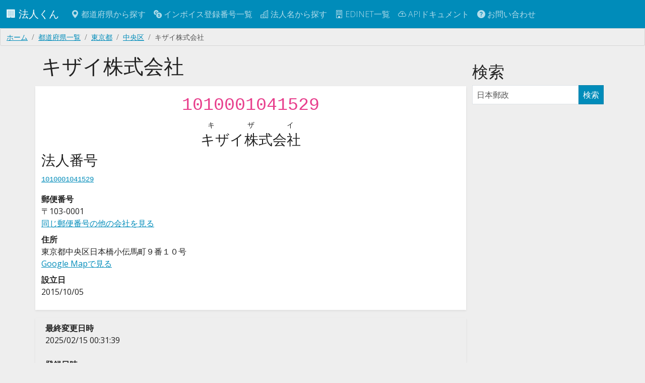

--- FILE ---
content_type: text/html; charset=utf-8
request_url: https://corporation.teraren.com/corporations/1010001041529
body_size: 4893
content:
<!DOCTYPE html>
<html lang="ja">
  <head>
    <meta charset="UTF-8">

    <title>キザイ株式会社 | 1010001041529 | 法人番号検索API</title>
<meta name="description" content="キザイ株式会社の法人番号についての情報">
<meta name="keywords" content="キザイ株式会社, 東京都, 中央区, 日本橋小伝馬町９番１０号, 1010001041529, api, 法人番号">
<link rel="canonical" href="https://corporation.teraren.com/corporations/1010001041529">
<meta property="og:title" content="キザイ株式会社 | 1010001041529">
<meta property="og:description" content="キザイ株式会社の法人番号についての情報">
<meta property="og:type" content="article">
<meta property="og:url" content="https://corporation.teraren.com/corporations/1010001041529">
<meta property="og:image" content="https://corporation.teraren.com/images/building.jpg">
<meta property="og:site_name" content="法人番号検索API">
<meta property="og:locale" content="ja_JP">
<meta name="twitter:card" content="summary">
<meta name="twitter:site" content="@matsubokkuri">

    <meta name="msvalidate.01" content="444654C3FF45F0B1ACAC97DB6BAC622F" />
    <meta name="viewport" content="width=device-width, initial-scale=1.0">

    <meta name="csrf-param" content="authenticity_token" />
<meta name="csrf-token" content="jqNn8ynTfpiU-738KUleh82S8eb8MF_4iXwBw46kDvy1hhDnqs0FupPkurOi7VU3zo_Y9VUXE11LPBETac7ljQ" />


    <link rel="apple-touch-icon" sizes="180x180" href="/assets/apple-touch-icon-012a38b88778ecdddb70dc9f807cc2adf2ba4921bde0bf4c3ae7277e5285bdd6.png">
    <link rel="icon" type="image/png" sizes="32x32" href="/assets/favicon-32x32-834d36cb0bf0143a084d87c83bbc673cd86e1b7a9844ffe74234c18c612e4ba5.png">
    <link rel="icon" type="image/png" sizes="32x32" href="/assets/favicon-16x16-83cf5ec56b62a933225fe7a3ad79cb6cdb0940084491c6d723cbfd1a391bd3f3.png">
    <link rel="mask-icon" href="/assets/safari-pinned-tab-37ddcfec0a96e3a331419c5174fec457f0b5f7a0c9c7a568bc6f1ace7199c56b.svg" color="#5bbad5">
    <meta name="msapplication-TileColor" content="#da532c">
    <meta name="theme-color" content="#ffffff">

    <link rel="shortcut icon" type="image/x-icon" href="/assets/favicon-d38709d7c59b6f74ba342c884b18c1465025e771587b34e1036b09ae8b403940.ico" />

    <!-- Google Tag Manager -->
<script>(function(w,d,s,l,i){w[l]=w[l]||[];w[l].push({'gtm.start':
new Date().getTime(),event:'gtm.js'});var f=d.getElementsByTagName(s)[0],
j=d.createElement(s),dl=l!='dataLayer'?'&l='+l:'';j.async=true;j.src=
'https://www.googletagmanager.com/gtm.js?id='+i+dl;f.parentNode.insertBefore(j,f);
})(window,document,'script','dataLayer','GTM-N2MQL2K');</script>
<!-- End Google Tag Manager -->


    <meta property="fb:app_id" content="566718333403705" />

    <link rel="stylesheet" href="/assets/application-9c1e3bd5e41eb7ee27003215b7884a92feaa8500c3ad2faccee5cfdd12001f25.css" />
    <script type="importmap" data-turbo-track="reload">{
  "imports": {
    "application": "/assets/application-cef6ebb3b017c21a823b2a95db6f6b2a3c8592d138d99cd6324ef8d992fdefac.js",
    "bootswatch": "/assets/bootswatch/dist/yeti/bootstrap.min-f684f970c018985d890e1785ec386679c01da4ac9eaaa3496ec182349b9a1174.css",
    "controllers/application": "/assets/controllers/application-368d98631bccbf2349e0d4f8269afb3fe9625118341966de054759d96ea86c7e.js",
    "controllers/auto_fill_controller": "/assets/controllers/auto_fill_controller-48f3602f3e441e944bba39686d0e5c8d7cf799c644ab27ccd660e7eb56119051.js",
    "controllers": "/assets/controllers/index-ab3375d3e7588a64c9c6a241c864f8fa018cf48bb71c507a7412aec3e7623495.js",
    "controllers/map_controller": "/assets/controllers/map_controller-1a400233a50f526f4fcd460f84eea142b41f55c91ab2ae2ea6d2c57cf0edb9a2.js"
  }
}</script>
<link rel="modulepreload" href="/assets/application-cef6ebb3b017c21a823b2a95db6f6b2a3c8592d138d99cd6324ef8d992fdefac.js">
<link rel="modulepreload" href="/assets/bootswatch/dist/yeti/bootstrap.min-f684f970c018985d890e1785ec386679c01da4ac9eaaa3496ec182349b9a1174.css">
<link rel="modulepreload" href="/assets/controllers/application-368d98631bccbf2349e0d4f8269afb3fe9625118341966de054759d96ea86c7e.js">
<link rel="modulepreload" href="/assets/controllers/auto_fill_controller-48f3602f3e441e944bba39686d0e5c8d7cf799c644ab27ccd660e7eb56119051.js">
<link rel="modulepreload" href="/assets/controllers/index-ab3375d3e7588a64c9c6a241c864f8fa018cf48bb71c507a7412aec3e7623495.js">
<link rel="modulepreload" href="/assets/controllers/map_controller-1a400233a50f526f4fcd460f84eea142b41f55c91ab2ae2ea6d2c57cf0edb9a2.js">
<script type="module">import "application"</script>


  </head>

  <body class="bg-light">

    <!-- Google Tag Manager (noscript) -->
<noscript><iframe src="https://www.googletagmanager.com/ns.html?id=GTM-N2MQL2K"
height="0" width="0" style="display:none;visibility:hidden"></iframe></noscript>
<!-- End Google Tag Manager (noscript) -->



    <nav class="navbar navbar-dark bg-primary navbar-expand-md">
      <div class="container-fluid">
        <a class="navbar-brand" href="/">
          🏢
          法人くん
</a>
        <button class="navbar-toggler" type="button" data-bs-toggle="collapse" data-bs-target="#navbarSupportedContent" aria-controls="navbarSupportedContent" aria-expanded="false" aria-label="Toggle navigation">
          <span class="navbar-toggler-icon"></span>
        </button>


        <div class="collapse navbar-collapse" id="navbarSupportedContent">
          <ul class="navbar-nav me-auto mb-2 mb-lg-0">
            <li class="nav-item">
              <a class="nav-link" href="/prefectures">
                <span class="bi bi-geo-alt-fill"></span> 都道府県から探す
</a>            </li>
            <li class="nav-item">
              <a class="nav-link" href="/invoice_registration_numbers">
                <span class="bi bi-currency-exchange"></span> インボイス登録番号一覧
</a>            </li>
            <li class="nav-item">
              <a class="nav-link" href="/corporations">
                <span class="bi bi-buildings"></span> 法人名から探す
</a>            </li>
            <li class="nav-item">
              <a class="nav-link" href="/edinets">
                <span class="bi bi-building"></span> EDINET一覧
</a>            </li>
            <li class="nav-item">
              <a class="nav-link" href="/doc">
                <span class="bi bi-cloud-arrow-up"></span> APIドキュメント
</a>            </li>
            <li class="nav-item">
              <a class="nav-link" href="/about">
                <span class="bi bi-question-circle-fill"></span>
                お問い合わせ
</a>          </ul>

        </div>

      </div>
    </nav>



    <main class="flex-shrink-0">
      
      <div class="breadcrumb"><a class="breadcrumb-item" href="/">ホーム</a><a class="breadcrumb-item" href="/prefectures">都道府県一覧</a><a class="breadcrumb-item" href="/prefectures/13">東京都</a><a class="breadcrumb-item" href="/prefectures/13/areas/%E4%B8%AD%E5%A4%AE%E5%8C%BA">中央区</a><span class="breadcrumb-item active">キザイ株式会社</span></div>
      <script type="application/ld+json">{"@context":"http://schema.org","@type":"BreadcrumbList","itemListElement":[{"@type":"ListItem","position":1,"item":{"@id":"/","name":"ホーム"}},{"@type":"ListItem","position":2,"item":{"@id":"/prefectures","name":"都道府県一覧"}},{"@type":"ListItem","position":3,"item":{"@id":"/prefectures/13","name":"東京都"}},{"@type":"ListItem","position":4,"item":{"@id":"/prefectures/13/areas/%E4%B8%AD%E5%A4%AE%E5%8C%BA","name":"中央区"}},{"@type":"ListItem","position":5,"item":{"@id":"/corporations/1010001041529","name":"キザイ株式会社"}}]}</script>
      


<div class="container">

<div class="row mt-3">

  <div class="col-md-9">

    <h1>
      キザイ株式会社
    </h1>

    <div class="row py-2 mt-3 bg-white rounded shadow-sm">


  <div class="col-md-12">
    <p class="h1 text-center">
    <code>
      1010001041529
    </code>
    </p>
    <p class="h3 text-center">
    <ruby>
      キザイ株式会社
      <rt>キザイ</rt>
    </ruby>
    </p>
  </div>



      <div class="col-md-6">
        
<h3>法人番号</h3>
<p>
<code>
  <a href="/corporations/1010001041529">
    1010001041529
</a></code>
</p>


<dl>
    <dt>郵便番号</dt>
    <dd>
      〒103-0001
      <br>
      <a href="/postcodes/1030001">同じ郵便番号の他の会社を見る</a>
    </dd>
    <dt>住所</dt>
    <dd>
      東京都中央区日本橋小伝馬町９番１０号
      <br>
      <a target="blank" href="https://www.google.com/maps/search/?api=1&amp;query=東京都中央区日本橋小伝馬町９番１０号">
        Google Mapで見る
</a>    </dd>
  <dt>設立日</dt>
  <dd>
    2015/10/05
  </dd>
</dl>


      </div>
    </div>


    <div class="row mt-3 p-2 rounded shadow-sm">
      <dl>
        <dt>最終変更日時</dt>
        <dd>2025/02/15 00:31:39</dd>
      </dl>
      <dl>
        <dt>登録日時</dt>
        <dd>2025/02/15 00:31:39</dd>
      </dl>
    </div>



    <div class="row py-2 mt-3 bg-white rounded shadow-sm">
      <div class="col-md-12">
        <h2 class="border-bottom border-gray">適格請求書発行事業者番号</h2>
      </div>
        <a href="/invoice_registration_numbers/T1010001041529">
          <code>T1010001041529</code>
</a>    </div>

    <div class="col-md-12 text-end my-3">
      <a class="btn btn-success btn-sm" href="/corporations/1010001041529.json">
        JSON
</a>    </div>


    <div class="row py-2 mt-3 bg-white rounded shadow-sm">
      <div class="col-md-12">
        <h2 class="border-bottom border-gray">同じ会社名の別会社</h2>
      </div>
      <div class="col-md-12">
          該当なし
      </div>
    </div>

    <div class="row py-2 mt-3 bg-white rounded shadow-sm">
      <div class="col-md-12">
        <h2 class="border-bottom border-gray">同じ郵便番号の会社</h2>
      </div>
      <div class="col-md-12">
          <ul class="list-group">
            <a class="list-group-item" href="/corporations/1430001065881">
  <h5>ＣＲＦＩＴ．ＪＰ株式会社</h5>
  東京都中央区日本橋小伝馬町７番１０号エムジー小伝馬町ビル７階
  <br>
  <code>1430001065881</code>
</a>
            <a class="list-group-item" href="/corporations/2430001072340">
  <h5>Ａｃｔ商事株式会社</h5>
  東京都中央区日本橋小伝馬町７番１０号エムジー小伝馬町７階
  <br>
  <code>2430001072340</code>
</a>
            <a class="list-group-item" href="/corporations/1010001019681">
  <h5>株式会社システムエリア</h5>
  東京都中央区日本橋小伝馬町１４番６号
  <br>
  <code>1010001019681</code>
</a>
          </ul>
          <p class="text-end">
            <a href="/postcodes/1030001">
              全件表示
</a>          </p>
      </div>
    </div>

  </div>
  


  <div class="col-md-3">
    <div class="row mt-3">
      <div class="col-md-12">
        <h2>検索</h2>
        
<div class="list-group">
  <form html="role search" action="/corporations" accept-charset="UTF-8" method="get">
    <div class="input-group">
      <input type="text" name="s" id="s" value="" class="form-control" placeholder="日本郵政" />
      <span class="input-group-btn">
        <button class="btn btn-primary" type="submit">検索</button>
      </span>
    </div><!-- /input-group -->
</form></div>

      </div>
    </div>
  </div>
</div>



<div class="row my-3">
  <div class="col-6">
      <a rel="prev" class="btn btn-info" href="/corporations/1010001041520"><span class="bi bi-arrow-left"></span> 1010001041520</a>
  </div>
  <div class="col-6 text-end">
    <div class="float-right">
        <a rel="next" class="btn btn-info" href="/corporations/1010001041545">1010001041545 <span class="bi bi-arrow-right"></span></a>
    </div>
  </div>
</div>



<div class="row my-3">
  <div class="col-12">
    <a class="btn btn-info" href="/prefectures/13/areas/%E4%B8%AD%E5%A4%AE%E5%8C%BA">
      東京都 中央区の法人一覧へ戻る
</a>  </div>
</div>

</div>

<!-- JSON-LD markup generated by Google Structured Data Markup Helper. -->
<script type="application/ld+json">
{
  "@context" : "http://schema.org",
  "@type" : "LocalBusiness",
  "name" : "キザイ株式会社",
  "address" : {
    "@type" : "PostalAddress",
    "streetAddress" : "日本橋小伝馬町９番１０号",
    "addressLocality" : "中央区",
    "addressRegion" : "東京都",
    "postalCode" : "1030001",
    "addressCountry" : "JPN"
  }
}
</script>


    </main>

  <footer class="py-3 my-4">
    <ul class="nav justify-content-center border-top mb-3">
      <li class="nav-item">
        <a class="nav-link px-2 text-body-secondary" href="/">
          トップ
</a>      </li>
      <li class="nav-item">
        <a class="nav-link px-2 text-body-secondary" href="/terms">
          利用規約
</a>      </li>
      <li class="nav-item">
        <a class="nav-link px-2 text-body-secondary" href="/privacy_policy">
          プライバシーポリシー
</a>      </li>
      <li class="nav-item">
        <a class="nav-link px-2 text-body-secondary" href="/doc">
          APIドキュメント
</a>      </li>
      <li class="nav-item">
        <a class="nav-link px-2 text-body-secondary" href="https://corporation.betteruptime.com/">
          稼働状況
</a>      </li>
      <li class="nav-item">
        <a class="nav-link px-2 text-body-secondary" href="/about">
          お問い合わせ
</a>      </li>
    </ul>
    <ul class="nav justify-content-center pb-3">
      <li class="nav-item">
        <a class="nav-link px-2 text-body-secondary" href="https://discord.gg/25EPxEerXE">
          <i class="bi bi-discord"></i>
</a>      </li>
      <li class="nav-item">
        <a class="nav-link px-2 text-body-secondary" href="https://twitter.com/matsubokkuri">
          <i class="bi bi-twitter"></i>
</a>      </li>
      <li class="nav-item">
        <a class="nav-link px-2 text-body-secondary" href="https://github.com/matsubo">
          <i class="bi bi-github"></i>
</a>      </li>
    </ul>
    <p class="text-center text-body-secondary">
    © 
    <a style="text-decoration: none" href="/">
      法人くん
</a>    </p>
  </footer>



    <script type="application/ld+json">
      {
        "@context": "http://schema.org",
        "@type": "WebSite",
        "url": "https://corporation.teraren.com/",
        "potentialAction": {
          "@type": "SearchAction",
          "target": "https://corporation.teraren.com/corporations/?s={search_term}",
          "query-input": "required name=search_term"
        }
      }
    </script>


   <script>(function(){function c(){var b=a.contentDocument||a.contentWindow.document;if(b){var d=b.createElement('script');d.innerHTML="window.__CF$cv$params={r:'9c625501b8c9376a',t:'MTc2OTc5MDM5Nw=='};var a=document.createElement('script');a.src='/cdn-cgi/challenge-platform/scripts/jsd/main.js';document.getElementsByTagName('head')[0].appendChild(a);";b.getElementsByTagName('head')[0].appendChild(d)}}if(document.body){var a=document.createElement('iframe');a.height=1;a.width=1;a.style.position='absolute';a.style.top=0;a.style.left=0;a.style.border='none';a.style.visibility='hidden';document.body.appendChild(a);if('loading'!==document.readyState)c();else if(window.addEventListener)document.addEventListener('DOMContentLoaded',c);else{var e=document.onreadystatechange||function(){};document.onreadystatechange=function(b){e(b);'loading'!==document.readyState&&(document.onreadystatechange=e,c())}}}})();</script><script defer src="https://static.cloudflareinsights.com/beacon.min.js/vcd15cbe7772f49c399c6a5babf22c1241717689176015" integrity="sha512-ZpsOmlRQV6y907TI0dKBHq9Md29nnaEIPlkf84rnaERnq6zvWvPUqr2ft8M1aS28oN72PdrCzSjY4U6VaAw1EQ==" data-cf-beacon='{"version":"2024.11.0","token":"004618e6793a4c8990a3e0a2a6549ae7","r":1,"server_timing":{"name":{"cfCacheStatus":true,"cfEdge":true,"cfExtPri":true,"cfL4":true,"cfOrigin":true,"cfSpeedBrain":true},"location_startswith":null}}' crossorigin="anonymous"></script>
</body>
</html>


--- FILE ---
content_type: application/javascript; charset=UTF-8
request_url: https://corporation.teraren.com/cdn-cgi/challenge-platform/scripts/jsd/main.js
body_size: 8161
content:
window._cf_chl_opt={AKGCx8:'b'};~function(U6,Eb,ET,EN,ES,EO,Ek,El,U0,U1){U6=z,function(K,E,UA,U5,U,f){for(UA={K:417,E:347,U:372,f:381,e:329,c:358,G:435,s:371,i:466,a:238,R:443},U5=z,U=K();!![];)try{if(f=-parseInt(U5(UA.K))/1*(-parseInt(U5(UA.E))/2)+-parseInt(U5(UA.U))/3+parseInt(U5(UA.f))/4+parseInt(U5(UA.e))/5*(parseInt(U5(UA.c))/6)+parseInt(U5(UA.G))/7*(parseInt(U5(UA.s))/8)+-parseInt(U5(UA.i))/9*(-parseInt(U5(UA.a))/10)+-parseInt(U5(UA.R))/11,f===E)break;else U.push(U.shift())}catch(e){U.push(U.shift())}}(P,490424),Eb=this||self,ET=Eb[U6(411)],EN=null,ES=Eo(),EO=function(e5,e4,e3,e1,fk,fO,Ui,E,U,f,e){return e5={K:273,E:401,U:280,f:279,e:265,c:331},e4={K:431,E:256,U:464,f:457,e:244,c:267,G:420,s:244,i:269,a:378,R:376,I:457,d:355,v:418,C:260,J:464,F:465,L:367,Y:464,V:391,W:432,y:428,x:468,X:464,g:257,Z:313,Q:355,b:462,T:255,N:464},e3={K:310,E:433,U:246},e1={K:387,E:463,U:408,f:316,e:246,c:313,G:398,s:368,i:350,a:257,R:350,I:286,d:468,v:355,C:269,J:266,F:290,L:355,Y:270,V:297,W:366,y:384,x:434,X:459,g:269,Z:286,Q:256,b:359,T:468,N:367,B:355,m:303,A:250,D:464,H:470,j:391,n:355,o:350,S:345,h:279,O:287,k:286,l:376,M:286,P0:424,P1:388,P2:376,P3:431,P4:365,P5:318,P6:328,P7:459,P8:316,P9:355,PP:328,Pz:310,PK:389,Pr:355,PE:428},fk={K:292,E:374,U:468},fO={K:292,E:313},Ui=U6,E={'UQUGl':function(c,G){return c==G},'NqSti':function(c,G){return c(G)},'nKAFB':Ui(e5.K),'vSzVV':function(c,G){return c==G},'JHyxB':Ui(e5.E),'KhcTb':Ui(e5.U),'HawTl':function(c,G){return c<G},'kkRWx':function(c,G){return c+G},'JdyHn':function(c,G){return c&G},'hajKv':function(c,G){return c-G},'XzIXN':function(c,G){return c(G)},'NKlWt':function(c,G){return G|c},'UaBGX':function(c,G){return c<<G},'OzGjU':function(c,G){return c-G},'SApxm':function(c,G){return c>G},'QJLJZ':function(c,G){return c<<G},'ysKFR':function(c,G){return c-G},'pBNrn':function(c,G){return c<G},'pJVPX':Ui(e5.f),'anPBO':function(c,G){return G==c},'szyQr':function(c,G){return c>G},'DWBRn':function(c,G){return c|G},'wILIz':function(c,G){return c(G)},'RqhHM':function(c,G){return c<G},'sYgdv':function(c,G){return c|G},'EPCLa':function(c,G){return c<<G},'OgfTx':function(c,G){return G==c},'tcNrC':function(c,G){return c-G},'dyfHf':function(c,G){return c==G},'Hivfu':function(c,G){return c(G)},'EOsgi':function(c,G){return G*c},'YGNSx':function(c,G){return c!=G},'LmjQg':function(c,G){return c(G)},'SfAff':function(c,G){return G&c},'WDvxR':function(c,G){return c>G},'TXnLb':function(c,G){return G&c},'MjoYm':function(c,G){return G!=c},'JxgYc':function(c,G){return c<G},'KSokz':function(c,G){return c+G},'gmOnA':function(c,G){return G==c}},U=String[Ui(e5.e)],f={'h':function(c,Ua,G,s){return Ua=Ui,G={},G[Ua(fk.K)]=Ua(fk.E),s=G,E[Ua(fk.U)](null,c)?'':f.g(c,6,function(i,UR){return UR=Ua,s[UR(fO.K)][UR(fO.E)](i)})},'g':function(G,s,i,e0,fl,Ud,R,fM,I,C,J,F,L,Y,V,W,y,x,X,D,H,Z,Q,T){if(e0={K:253,E:249,U:349,f:287},fl={K:391},Ud=Ui,R={'eIfCy':function(N,B,UI){return UI=z,E[UI(fl.K)](N,B)}},E[Ud(e1.K)]===E[Ud(e1.E)])return fM={K:374,E:313},R[Ud(e1.U)](null,W)?'':V.g(I,6,function(B,Uw){return Uw=Ud,Uw(fM.K)[Uw(fM.E)](B)});else{if(G==null)return'';for(C={},J={},F='',L=2,Y=3,V=2,W=[],y=0,x=0,X=0;E[Ud(e1.f)](X,G[Ud(e1.e)]);X+=1)if(Z=G[Ud(e1.c)](X),Object[Ud(e1.G)][Ud(e1.s)][Ud(e1.i)](C,Z)||(C[Z]=Y++,J[Z]=!0),Q=E[Ud(e1.a)](F,Z),Object[Ud(e1.G)][Ud(e1.s)][Ud(e1.R)](C,Q))F=Q;else{if(Object[Ud(e1.G)][Ud(e1.s)][Ud(e1.i)](J,F)){if(256>F[Ud(e1.I)](0)){for(I=0;I<V;y<<=1,E[Ud(e1.d)](x,s-1)?(x=0,W[Ud(e1.v)](E[Ud(e1.C)](i,y)),y=0):x++,I++);for(T=F[Ud(e1.I)](0),I=0;8>I;y=y<<1|E[Ud(e1.J)](T,1),x==E[Ud(e1.F)](s,1)?(x=0,W[Ud(e1.L)](E[Ud(e1.Y)](i,y)),y=0):x++,T>>=1,I++);}else if(Ud(e1.V)!==Ud(e1.W)){for(T=1,I=0;I<V;y=E[Ud(e1.y)](E[Ud(e1.x)](y,1),T),x==E[Ud(e1.X)](s,1)?(x=0,W[Ud(e1.L)](E[Ud(e1.g)](i,y)),y=0):x++,T=0,I++);for(T=F[Ud(e1.Z)](0),I=0;E[Ud(e1.Q)](16,I);y=E[Ud(e1.b)](y,1)|E[Ud(e1.J)](T,1),E[Ud(e1.T)](x,E[Ud(e1.N)](s,1))?(x=0,W[Ud(e1.B)](i(y)),y=0):x++,T>>=1,I++);}else E[Ud(e1.g)](U,E[Ud(e1.m)]+W[Ud(e1.A)]);L--,L==0&&(L=Math[Ud(e1.D)](2,V),V++),delete J[F]}else for(T=C[F],I=0;E[Ud(e1.H)](I,V);y=1&T|y<<1,E[Ud(e1.j)](x,s-1)?(x=0,W[Ud(e1.n)](i(y)),y=0):x++,T>>=1,I++);F=(L--,L==0&&(L=Math[Ud(e1.D)](2,V),V++),C[Q]=Y++,String(Z))}if(F!==''){if(Object[Ud(e1.G)][Ud(e1.s)][Ud(e1.o)](J,F)){if(E[Ud(e1.S)]!==Ud(e1.h))D={'fmtKi':function(j){return j()}},H=I[Ud(e1.O)]||function(){},G[Ud(e1.O)]=function(Uv){Uv=Ud,D[Uv(e0.K)](H),H[Uv(e0.E)]!==Uv(e0.U)&&(U[Uv(e0.f)]=H,C())};else{if(256>F[Ud(e1.k)](0)){for(I=0;I<V;y<<=1,E[Ud(e1.l)](x,s-1)?(x=0,W[Ud(e1.L)](i(y)),y=0):x++,I++);for(T=F[Ud(e1.M)](0),I=0;E[Ud(e1.P0)](8,I);y=E[Ud(e1.P1)](y<<1,T&1),E[Ud(e1.P2)](x,s-1)?(x=0,W[Ud(e1.B)](E[Ud(e1.P3)](i,y)),y=0):x++,T>>=1,I++);}else{for(T=1,I=0;E[Ud(e1.P4)](I,V);y=E[Ud(e1.P5)](y<<1,T),x==s-1?(x=0,W[Ud(e1.B)](i(y)),y=0):x++,T=0,I++);for(T=F[Ud(e1.I)](0),I=0;16>I;y=E[Ud(e1.P6)](y,1)|T&1.64,x==E[Ud(e1.P7)](s,1)?(x=0,W[Ud(e1.B)](i(y)),y=0):x++,T>>=1,I++);}L--,E[Ud(e1.P2)](0,L)&&(L=Math[Ud(e1.D)](2,V),V++),delete J[F]}}else for(T=C[F],I=0;E[Ud(e1.P8)](I,V);y=y<<1|1&T,x==s-1?(x=0,W[Ud(e1.P9)](i(y)),y=0):x++,T>>=1,I++);L--,L==0&&V++}for(T=2,I=0;I<V;y=E[Ud(e1.y)](E[Ud(e1.PP)](y,1),1&T),E[Ud(e1.Pz)](x,E[Ud(e1.PK)](s,1))?(x=0,W[Ud(e1.Pr)](i(y)),y=0):x++,T>>=1,I++);for(;;)if(y<<=1,s-1==x){W[Ud(e1.n)](i(y));break}else x++;return W[Ud(e1.PE)]('')}},'j':function(c,e2,UC){return e2={K:286},UC=Ui,E[UC(e3.K)](null,c)?'':E[UC(e3.E)]('',c)?null:f.i(c[UC(e3.U)],32768,function(G,UJ){return UJ=UC,c[UJ(e2.K)](G)})},'i':function(G,s,i,UF,R,I,C,J,F,L,Y,V,W,y,x,X,Q,Z){for(UF=Ui,R=[],I=4,C=4,J=3,F=[],V=E[UF(e4.K)](i,0),W=s,y=1,L=0;E[UF(e4.E)](3,L);R[L]=L,L+=1);for(x=0,X=Math[UF(e4.U)](2,2),Y=1;Y!=X;Z=V&W,W>>=1,W==0&&(W=s,V=E[UF(e4.f)](i,y++)),x|=E[UF(e4.e)](0<Z?1:0,Y),Y<<=1);switch(x){case 0:for(x=0,X=Math[UF(e4.U)](2,8),Y=1;E[UF(e4.c)](Y,X);Z=W&V,W>>=1,W==0&&(W=s,V=E[UF(e4.G)](i,y++)),x|=E[UF(e4.s)](0<Z?1:0,Y),Y<<=1);Q=E[UF(e4.i)](U,x);break;case 1:for(x=0,X=Math[UF(e4.U)](2,16),Y=1;Y!=X;Z=E[UF(e4.a)](V,W),W>>=1,E[UF(e4.R)](0,W)&&(W=s,V=E[UF(e4.I)](i,y++)),x|=E[UF(e4.s)](0<Z?1:0,Y),Y<<=1);Q=U(x);break;case 2:return''}for(L=R[3]=Q,F[UF(e4.d)](Q);;){if(E[UF(e4.v)](y,G))return'';for(x=0,X=Math[UF(e4.U)](2,J),Y=1;E[UF(e4.c)](Y,X);Z=E[UF(e4.C)](V,W),W>>=1,0==W&&(W=s,V=i(y++)),x|=Y*(0<Z?1:0),Y<<=1);switch(Q=x){case 0:for(x=0,X=Math[UF(e4.J)](2,8),Y=1;E[UF(e4.F)](Y,X);Z=W&V,W>>=1,0==W&&(W=s,V=i(y++)),x|=Y*(0<Z?1:0),Y<<=1);R[C++]=U(x),Q=E[UF(e4.L)](C,1),I--;break;case 1:for(x=0,X=Math[UF(e4.Y)](2,16),Y=1;Y!=X;Z=W&V,W>>=1,E[UF(e4.V)](0,W)&&(W=s,V=i(y++)),x|=(E[UF(e4.W)](0,Z)?1:0)*Y,Y<<=1);R[C++]=U(x),Q=C-1,I--;break;case 2:return F[UF(e4.y)]('')}if(E[UF(e4.x)](0,I)&&(I=Math[UF(e4.X)](2,J),J++),R[Q])Q=R[Q];else if(C===Q)Q=E[UF(e4.g)](L,L[UF(e4.Z)](0));else return null;F[UF(e4.Q)](Q),R[C++]=E[UF(e4.b)](L,Q[UF(e4.Z)](0)),I--,L=Q,E[UF(e4.T)](0,I)&&(I=Math[UF(e4.N)](2,J),J++)}}},e={},e[Ui(e5.c)]=f.h,e}(),Ek={},Ek[U6(337)]='o',Ek[U6(294)]='s',Ek[U6(467)]='u',Ek[U6(252)]='z',Ek[U6(472)]='n',Ek[U6(448)]='I',Ek[U6(306)]='b',El=Ek,Eb[U6(307)]=function(K,E,U,G,eI,eR,ea,UW,s,R,I,C,J,F,L){if(eI={K:301,E:430,U:474,f:441,e:300,c:319,G:441,s:319,i:415,a:305,R:246,I:243,d:419,v:237,C:373,J:455},eR={K:380,E:427,U:246,f:419,e:272,c:437,G:373},ea={K:398,E:368,U:350,f:355},UW=U6,s={'ZJJQe':function(Y,V){return Y<V},'MWbys':function(Y,V){return V===Y},'vKSSy':function(Y,V){return Y+V},'RIEFi':function(Y,V){return Y+V},'TmolE':function(Y,V,W){return Y(V,W)}},E===null||void 0===E)return G;for(R=Et(E),K[UW(eI.K)][UW(eI.E)]&&(R=R[UW(eI.U)](K[UW(eI.K)][UW(eI.E)](E))),R=K[UW(eI.f)][UW(eI.e)]&&K[UW(eI.c)]?K[UW(eI.G)][UW(eI.e)](new K[(UW(eI.s))](R)):function(Y,Uy,V){for(Uy=UW,Y[Uy(eR.K)](),V=0;s[Uy(eR.E)](V,Y[Uy(eR.U)]);s[Uy(eR.f)](Y[V],Y[s[Uy(eR.e)](V,1)])?Y[Uy(eR.c)](s[Uy(eR.G)](V,1),1):V+=1);return Y}(R),I='nAsAaAb'.split('A'),I=I[UW(eI.i)][UW(eI.a)](I),C=0;C<R[UW(eI.R)];J=R[C],F=Ep(K,E,J),I(F)?(L=F==='s'&&!K[UW(eI.I)](E[J]),s[UW(eI.d)](UW(eI.v),s[UW(eI.C)](U,J))?s[UW(eI.J)](i,U+J,F):L||i(U+J,E[J])):i(U+J,F),C++);return G;function i(Y,V,UV){UV=z,Object[UV(ea.K)][UV(ea.E)][UV(ea.U)](G,V)||(G[V]=[]),G[V][UV(ea.f)](Y)}},U0=U6(338)[U6(333)](';'),U1=U0[U6(415)][U6(305)](U0),Eb[U6(268)]=function(E,U,eJ,Ux,G,s,i,R,I,v){for(eJ={K:413,E:315,U:436,f:407,e:413,c:246,G:246,s:400,i:355,a:436,R:311},Ux=U6,G={},G[Ux(eJ.K)]=function(C,J){return C<J},G[Ux(eJ.E)]=function(C,J){return C===J},G[Ux(eJ.U)]=function(C,J){return C+J},s=G,i=Object[Ux(eJ.f)](U),R=0;s[Ux(eJ.e)](R,i[Ux(eJ.c)]);R++)if(I=i[R],I==='f'&&(I='N'),E[I]){for(v=0;v<U[i[R]][Ux(eJ.G)];s[Ux(eJ.E)](-1,E[I][Ux(eJ.s)](U[i[R]][v]))&&(U1(U[i[R]][v])||E[I][Ux(eJ.i)](s[Ux(eJ.a)]('o.',U[i[R]][v]))),v++);}else E[I]=U[i[R]][Ux(eJ.R)](function(C){return'o.'+C})},U3();function EA(){return Em()!==null}function Ej(f6,UE,E,U,f,e,c){return f6={K:423,E:399,U:405,f:412},UE=U6,E={},E[UE(f6.K)]=function(G,s){return G/s},E[UE(f6.E)]=function(G,s){return G>s},U=E,f=3600,e=EH(),c=Math[UE(f6.U)](U[UE(f6.K)](Date[UE(f6.f)](),1e3)),U[UE(f6.E)](c-e,f)?![]:!![]}function Em(UO,U9,E,U,f,e,G,s){if(UO={K:245,E:404,U:472,f:262,e:406,c:403,G:363,s:262,i:403,a:245,R:246,I:400,d:355,v:311},U9=U6,E={},E[U9(UO.K)]=function(c,G){return G===c},E[U9(UO.E)]=U9(UO.U),E[U9(UO.f)]=function(c,G){return c<G},E[U9(UO.e)]=U9(UO.c),U=E,f=Eb[U9(UO.G)],!f)return null;if(e=f.i,typeof e!==U[U9(UO.E)]||U[U9(UO.s)](e,30)){if(U[U9(UO.e)]===U9(UO.i))return null;else if(G=x[X],U[U9(UO.a)]('f',G)&&(G='N'),g[G]){for(s=0;s<Z[Q[b]][U9(UO.R)];-1===T[G][U9(UO.I)](N[B[m]][s])&&(A(D[H[j]][s])||n[G][U9(UO.d)]('o.'+o[S[h]][s])),s++);}else O[G]=k[l[M]][U9(UO.v)](function(P3){return'o.'+P3})}return e}function U4(U,f,eS,Um,e,c,G){if(eS={K:461,E:446,U:361,f:324,e:332,c:289,G:348,s:242,i:324,a:281,R:283,I:322,d:461,v:327,C:346,J:332,F:289,L:242,Y:454,V:438,W:281},Um=U6,e={'qSYnr':function(s,i){return s(i)},'OZGVq':function(s,i){return s===i},'tLRTc':Um(eS.K)},!U[Um(eS.E)])return;e[Um(eS.U)](f,Um(eS.f))?(c={},c[Um(eS.e)]=Um(eS.c),c[Um(eS.G)]=U.r,c[Um(eS.s)]=Um(eS.i),Eb[Um(eS.a)][Um(eS.R)](c,'*')):e[Um(eS.I)]!==Um(eS.d)?(typeof e===Um(eS.v)&&e[Um(eS.C)](i,a),s()):(G={},G[Um(eS.J)]=Um(eS.F),G[Um(eS.G)]=U.r,G[Um(eS.L)]=Um(eS.Y),G[Um(eS.V)]=f,Eb[Um(eS.W)][Um(eS.R)](G,'*'))}function EB(K,Un,Uj,U7,E,U){Un={K:453,E:326,U:271},Uj={K:352,E:327,U:447},U7=U6,E={'JGbUf':function(f,e){return f===e},'FGvSL':function(f,e){return f(e)},'aueyP':function(f,e,c){return f(e,c)},'igVyC':U7(Un.K)},U=U2(),En(U.r,function(f,U8){U8=U7,E[U8(Uj.K)](typeof K,U8(Uj.E))&&E[U8(Uj.U)](K,f),ED()}),U.e&&E[U7(Un.E)](Eh,E[U7(Un.U)],U.e)}function Ep(K,E,U,eU,UL,e,G,s){e=(eU={K:275,E:275,U:355,f:286,e:356,c:409,G:355,s:354,i:337,a:298,R:327,I:336,d:441,v:304,C:441,J:298,F:327,L:386},UL=U6,{'WHxgi':function(i,R){return R|i},'kTgwY':function(i,R){return i-R},'YKJlS':function(i,R){return i===R},'vweSZ':function(i,R){return R==i},'jYRDZ':function(i,R,I){return i(R,I)}});try{if(UL(eU.K)!==UL(eU.E)){for(H=1,j=0;n<o;h=O<<1.09|k,M-1==l?(P0=0,P1[UL(eU.U)](P2(P3)),P4=0):P5++,P6=0,S++);for(P7=P8[UL(eU.f)](0),P9=0;16>PP;PK=e[UL(eU.e)](Pr<<1.22,1.52&PE),PU==e[UL(eU.c)](Pf,1)?(Pe=0,Pc[UL(eU.G)](PG(Ps)),Pi=0):Pa++,PR>>=1,Pz++);}else G=E[U]}catch(R){return'i'}if(G==null)return e[UL(eU.s)](void 0,G)?'u':'x';if(UL(eU.i)==typeof G)try{if(e[UL(eU.a)](UL(eU.R),typeof G[UL(eU.I)]))return G[UL(eU.I)](function(){}),'p'}catch(I){}return K[UL(eU.d)][UL(eU.v)](G)?'a':G===K[UL(eU.C)]?'D':!0===G?'T':!1===G?'F':(s=typeof G,e[UL(eU.J)](UL(eU.F),s)?e[UL(eU.L)](EM,K,G)?'N':'f':El[s]||'?')}function U2(eW,UX,U,f,c,G,s,eV,I,i){U=(eW={K:360,E:440,U:375,f:410,e:302,c:274,G:394,s:445,i:362,a:314,R:416,I:382,d:377,v:460,C:282,J:445,F:241,L:357,Y:308,V:296},UX=U6,{'DJCcI':function(a,R,I,d,v){return a(R,I,d,v)},'zlSep':UX(eW.K),'jzFcA':UX(eW.E),'emGLq':function(a,R,I,d,v){return a(R,I,d,v)},'XXyBW':function(a,R){return a===R}});try{return f=ET[UX(eW.U)](UX(eW.f)),f[UX(eW.e)]=UX(eW.c),f[UX(eW.G)]='-1',ET[UX(eW.s)][UX(eW.i)](f),c=f[UX(eW.a)],G={},G=U[UX(eW.R)](pRIb1,c,c,'',G),G=pRIb1(c,c[U[UX(eW.I)]]||c[U[UX(eW.d)]],'n.',G),G=U[UX(eW.v)](pRIb1,c,f[UX(eW.C)],'d.',G),ET[UX(eW.J)][UX(eW.F)](f),s={},s.r=G,s.e=null,s}catch(a){if(U[UX(eW.L)](UX(eW.Y),UX(eW.V))){if(eV={K:263},I={'ueFqP':function(d,v,C){return d(v,C)}},!G){if(d=!![],!v())return;C(function(W,Ug){Ug=UX,I[Ug(eV.K)](L,Y,W)})}}else return i={},i.r={},i.e=a,i}}function ED(f1,f0,UP,K,E){if(f1={K:429,E:379,U:342},f0={K:469,E:236,U:236},UP=U6,K={'CCGGu':function(U,f){return U===f},'KQJRd':function(U){return U()},'RuOTh':function(U,f){return U(f)},'UMIEx':function(U,f){return U*f}},E=K[UP(f1.K)](Em),E===null)return;EN=(EN&&K[UP(f1.E)](clearTimeout,EN),setTimeout(function(Uz){if(Uz=UP,K[Uz(f0.K)](Uz(f0.E),Uz(f0.U)))EB();else return![]},K[UP(f1.U)](E,1e3)))}function Eh(f,c,fG,Us,G,s,i,a,R,I,d,v,C,F){if(fG={K:385,E:291,U:278,f:335,e:340,c:473,G:422,s:452,i:363,a:276,R:439,I:325,d:341,v:449,C:284,J:344,F:248,L:451,Y:247,V:393,W:396,y:320,x:320,X:239,g:239,Z:397,Q:397,b:251,T:334,N:295,B:351,m:312,A:332,D:414,H:240,j:331},Us=U6,G={'GphGa':function(J,F){return J(F)},'OawzE':function(J,F){return F!==J},'tKzgt':Us(fG.K),'qAIHA':function(J,F){return J+F},'luOIl':function(J,F){return J+F},'wuTxZ':Us(fG.E)},!G[Us(fG.U)](Eq,0))return![];i=(s={},s[Us(fG.f)]=f,s[Us(fG.e)]=c,s);try{if(G[Us(fG.c)](G[Us(fG.G)],Us(fG.s)))a=Eb[Us(fG.i)],R=G[Us(fG.a)](G[Us(fG.R)](Us(fG.I)+Eb[Us(fG.d)][Us(fG.v)],Us(fG.C)),a.r)+Us(fG.J),I=new Eb[(Us(fG.F))](),I[Us(fG.L)](G[Us(fG.Y)],R),I[Us(fG.V)]=2500,I[Us(fG.W)]=function(){},d={},d[Us(fG.y)]=Eb[Us(fG.d)][Us(fG.x)],d[Us(fG.X)]=Eb[Us(fG.d)][Us(fG.g)],d[Us(fG.Z)]=Eb[Us(fG.d)][Us(fG.Q)],d[Us(fG.b)]=Eb[Us(fG.d)][Us(fG.T)],d[Us(fG.N)]=ES,v=d,C={},C[Us(fG.B)]=i,C[Us(fG.m)]=v,C[Us(fG.A)]=Us(fG.D),I[Us(fG.H)](EO[Us(fG.j)](C));else return F={},F.r={},F.e=d,F}catch(F){}}function Eq(K,f2,UK){return f2={K:321},UK=U6,Math[UK(f2.K)]()<K}function U3(ej,eH,eT,eb,UZ,K,E,U,f,e){if(ej={K:349,E:343,U:363,f:323,e:249,c:288,G:339,s:287,i:287},eH={K:249,E:395,U:277,f:285,e:285,c:287,G:407,s:330,i:246,a:442,R:246,I:400,d:444,v:355,C:293,J:311},eT={K:317},eb={K:235},UZ=U6,K={'vRSHa':function(c){return c()},'PhYgh':function(c,G){return c<G},'jHDje':function(c,G){return c+G},'gUoFn':UZ(ej.K),'eOHGB':function(c,G){return c===G},'ZNTcQ':function(c,G){return c!==G},'KXeDA':UZ(ej.E)},E=Eb[UZ(ej.U)],!E)return;if(!Ej())return;(U=![],f=function(UQ,c){if(UQ=UZ,c={'OTiPa':function(G,s,i){return G(s,i)}},!U){if(U=!![],!K[UQ(eT.K)](Ej))return;EB(function(G,Ub){Ub=UQ,c[Ub(eb.K)](U4,E,G)})}},K[UZ(ej.f)](ET[UZ(ej.e)],UZ(ej.K)))?f():Eb[UZ(ej.c)]?ET[UZ(ej.c)](K[UZ(ej.G)],f):(e=ET[UZ(ej.s)]||function(){},ET[UZ(ej.i)]=function(eD,eB,UB,c,s,i,a,R){if(eD={K:264},eB={K:370},UB=UZ,c={'eMCcE':function(G,s,UT){return UT=z,K[UT(eB.K)](G,s)},'zrjBH':function(G,s){return s===G},'zYSBv':function(G,s){return G(s)},'rDiEo':function(G,s,UN){return UN=z,K[UN(eD.K)](G,s)}},e(),ET[UB(eH.K)]!==K[UB(eH.E)]){if(K[UB(eH.U)](UB(eH.f),UB(eH.e)))ET[UB(eH.c)]=e,f();else for(s=i[UB(eH.G)](v),i=0;c[UB(eH.s)](i,s[UB(eH.i)]);i++)if(a=s[i],c[UB(eH.a)]('f',a)&&(a='N'),g[a]){for(R=0;R<Z[s[i]][UB(eH.R)];-1===Q[a][UB(eH.I)](b[s[i]][R])&&(c[UB(eH.d)](T,N[s[i]][R])||B[a][UB(eH.v)](c[UB(eH.C)]('o.',m[s[i]][R]))),R++);}else A[a]=D[s[i]][UB(eH.J)](function(h){return'o.'+h})}})}function EM(E,U,e8,Uu,f,e){return e8={K:353,E:369,U:353,f:426,e:369,c:398,G:364,s:350,i:400,a:258},Uu=U6,f={},f[Uu(e8.K)]=function(c,G){return c instanceof G},f[Uu(e8.E)]=function(c,G){return c<G},e=f,e[Uu(e8.U)](U,E[Uu(e8.f)])&&e[Uu(e8.e)](0,E[Uu(e8.f)][Uu(e8.c)][Uu(e8.G)][Uu(e8.s)](U)[Uu(e8.i)](Uu(e8.a)))}function Eo(fr,UG){return fr={K:421},UG=U6,crypto&&crypto[UG(fr.K)]?crypto[UG(fr.K)]():''}function Et(K,ef,UY,E){for(ef={K:474,E:407,U:471},UY=U6,E=[];null!==K;E=E[UY(ef.K)](Object[UY(ef.E)](K)),K=Object[UY(ef.U)](K));return E}function P(eh){return eh='display: none,kbenY,qAIHA,eOHGB,GphGa,gUUJg,AFGDw,parent,contentDocument,postMessage,/b/ov1/0.9337744807228414:1769786415:fZxZI9-Zlc91uNKS-BSTa6Hp3rf8qD-CFkDN4eClqk0/,ANKGj,charCodeAt,onreadystatechange,addEventListener,cloudflare-invisible,hajKv,POST,nqIEv,rDiEo,string,JBxy9,WDrgx,cTqlg,vweSZ,/jsd/oneshot/d251aa49a8a3/0.9337744807228414:1769786415:fZxZI9-Zlc91uNKS-BSTa6Hp3rf8qD-CFkDN4eClqk0/,from,Object,style,nKAFB,isArray,bind,boolean,pRIb1,rBhAA,log,OgfTx,map,chctx,charAt,contentWindow,MEeul,HawTl,vRSHa,sYgdv,Set,CnwA5,random,tLRTc,ZNTcQ,success,/cdn-cgi/challenge-platform/h/,aueyP,function,EPCLa,2252875UKuynn,eMCcE,oOkj,source,split,aUjz8,AdeF3,catch,object,_cf_chl_opt;JJgc4;PJAn2;kJOnV9;IWJi4;OHeaY1;DqMg0;FKmRv9;LpvFx1;cAdz2;PqBHf2;nFZCC5;ddwW5;pRIb1;rxvNi8;RrrrA2;erHi9,KXeDA,TYlZ6,_cf_chl_opt,UMIEx,DOMContentLoaded,/invisible/jsd,pJVPX,qSYnr,218ZDcVez,sid,loading,call,errorInfoObject,JGbUf,UTLiC,YKJlS,push,WHxgi,XXyBW,12BmreRG,QJLJZ,clientInformation,OZGVq,appendChild,__CF$cv$params,toString,RqhHM,dsZQE,ysKFR,hasOwnProperty,VmwuP,PhYgh,1848lxBFeS,328278hLtHPl,RIEFi,DkKFHstTEO$0U3f8W7p4AeQZujS6glCPGYcNL2aI5-qMwBRJ1vhn9dVrzio+Xxybm,createElement,anPBO,jzFcA,SfAff,RuOTh,sort,692684GhDfjX,zlSep,xhr-error,NKlWt,tIKPk,jYRDZ,JHyxB,DWBRn,tcNrC,href,vSzVV,onload,timeout,tabIndex,gUoFn,ontimeout,LRmiB4,prototype,dtnpd,indexOf,aJmXX,kVmJh,Waugf,yhrke,floor,HjcIr,keys,eIfCy,kTgwY,iframe,document,now,TinGM,jsd,includes,DJCcI,1834qOpLFx,WDvxR,MWbys,LmjQg,randomUUID,tKzgt,XRvcH,szyQr,stringify,Function,ZJJQe,join,KQJRd,getOwnPropertyNames,wILIz,JxgYc,dyfHf,UaBGX,11515pwGrtf,ENLlo,splice,detail,luOIl,navigator,Array,zrjBH,22178805hQXWBq,zYSBv,body,api,FGvSL,bigint,AKGCx8,nTqmF,open,ukYim,error on cf_chl_props,error,TmolE,abhuH,Hivfu,onerror,OzGjU,emGLq,fdiDI,KSokz,KhcTb,pow,MjoYm,117ufhduy,undefined,UQUGl,CCGGu,pBNrn,getPrototypeOf,number,OawzE,concat,OTiPa,EGsuj,d.cookie,739910RwpULz,SSTpq3,send,removeChild,event,isNaN,EOsgi,QpBjl,length,wuTxZ,XMLHttpRequest,readyState,status,pkLOA2,symbol,fmtKi,location,gmOnA,SApxm,kkRWx,[native code],FLPhn,TXnLb,UxIty,lMzaI,ueFqP,jHDje,fromCharCode,JdyHn,YGNSx,rxvNi8,NqSti,XzIXN,igVyC,vKSSy,http-code:'.split(','),P=function(){return eh},P()}function En(K,E,fK,fz,fP,f9,UU,U,f,e,c){fK={K:383,E:291,U:299,f:363,e:309,c:341,G:248,s:451,i:456,a:259,R:259,I:325,d:449,v:402,C:446,J:393,F:396,L:392,Y:458,V:254,W:254,y:390,x:240,X:331,g:425},fz={K:261},fP={K:250,E:250,U:324,f:450,e:273,c:250},f9={K:393},UU=U6,U={'nTqmF':function(G,s){return G(s)},'UxIty':UU(fK.K),'abhuH':UU(fK.E),'FLPhn':function(G,s){return G+s},'kVmJh':UU(fK.U)},f=Eb[UU(fK.f)],console[UU(fK.e)](Eb[UU(fK.c)]),e=new Eb[(UU(fK.G))](),e[UU(fK.s)](U[UU(fK.i)],U[UU(fK.a)](U[UU(fK.R)](U[UU(fK.a)](UU(fK.I),Eb[UU(fK.c)][UU(fK.d)]),U[UU(fK.v)]),f.r)),f[UU(fK.C)]&&(e[UU(fK.J)]=5e3,e[UU(fK.F)]=function(Uf){Uf=UU,E(Uf(f9.K))}),e[UU(fK.L)]=function(Ue){Ue=UU,e[Ue(fP.K)]>=200&&e[Ue(fP.E)]<300?E(Ue(fP.U)):U[Ue(fP.f)](E,Ue(fP.e)+e[Ue(fP.c)])},e[UU(fK.Y)]=function(Uc){Uc=UU,E(U[Uc(fz.K)])},c={'t':EH(),'lhr':ET[UU(fK.V)]&&ET[UU(fK.W)][UU(fK.y)]?ET[UU(fK.V)][UU(fK.y)]:'','api':f[UU(fK.C)]?!![]:![],'c':EA(),'payload':K},e[UU(fK.x)](EO[UU(fK.X)](JSON[UU(fK.g)](c)))}function z(K,r,E,U){return K=K-235,E=P(),U=E[K],U}function EH(f3,Ur,K){return f3={K:363,E:405},Ur=U6,K=Eb[Ur(f3.K)],Math[Ur(f3.E)](+atob(K.t))}}()

--- FILE ---
content_type: text/javascript
request_url: https://corporation.teraren.com/assets/controllers/index-ab3375d3e7588a64c9c6a241c864f8fa018cf48bb71c507a7412aec3e7623495.js
body_size: -308
content:
// This file is auto-generated by ./bin/rails stimulus:manifest:update
// Run that command whenever you add a new controller or create them with
// ./bin/rails generate stimulus controllerName

import { application } from "./application"

import MapController from "./map_controller"
application.register("map", MapController)

import AutoFillController from "./auto_fill_controller"
application.register("auto_fill", AutoFillController);
